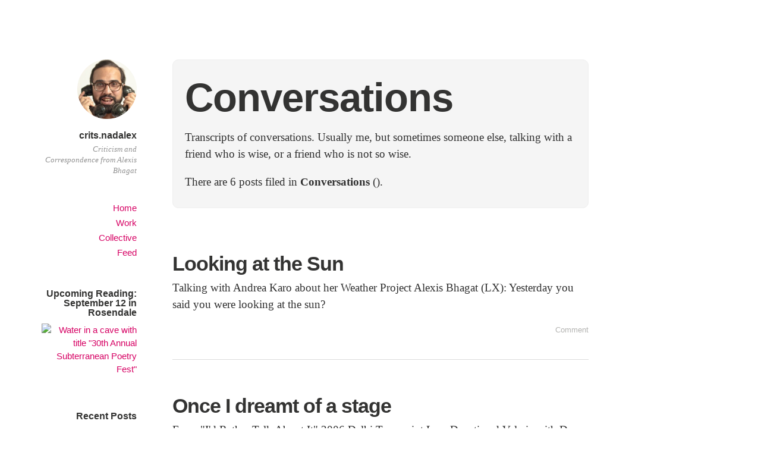

--- FILE ---
content_type: text/html; charset=UTF-8
request_url: http://crits.nadalex.net/category/conversations/
body_size: 10548
content:
<!DOCTYPE html>
<html itemscope="itemscope" itemtype="http://schema.org/WebPage" lang="en-US">
<head>
	<meta charset="UTF-8" />
	<meta name="viewport" content="width=device-width, initial-scale=1, maximum-scale=1" />
	<link rel="profile" href="http://gmpg.org/xfn/11" />
	<link rel="pingback" href="http://crits.nadalex.net/xmlrpc.php" />
	<!--[if lt IE 9]>
	<script src="http://crits.nadalex.net/wp-content/themes/independent-publisher/js/html5.js" type="text/javascript"></script>
	<![endif]-->
	<title>Conversations &#8211; crits.nadalex</title>
<meta name='robots' content='max-image-preview:large' />
<link rel='dns-prefetch' href='//stats.wp.com' />
<link rel='dns-prefetch' href='//v0.wordpress.com' />
<link rel='dns-prefetch' href='//widgets.wp.com' />
<link rel='dns-prefetch' href='//s0.wp.com' />
<link rel='dns-prefetch' href='//0.gravatar.com' />
<link rel='dns-prefetch' href='//1.gravatar.com' />
<link rel='dns-prefetch' href='//2.gravatar.com' />
<link rel="alternate" type="application/rss+xml" title="crits.nadalex &raquo; Feed" href="http://crits.nadalex.net/feed/" />
<link rel="alternate" type="application/rss+xml" title="crits.nadalex &raquo; Comments Feed" href="http://crits.nadalex.net/comments/feed/" />
<link rel="alternate" type="application/rss+xml" title="crits.nadalex &raquo; Conversations Category Feed" href="http://crits.nadalex.net/category/conversations/feed/" />
<style id='wp-img-auto-sizes-contain-inline-css' type='text/css'>
img:is([sizes=auto i],[sizes^="auto," i]){contain-intrinsic-size:3000px 1500px}
/*# sourceURL=wp-img-auto-sizes-contain-inline-css */
</style>
<style id='wp-emoji-styles-inline-css' type='text/css'>

	img.wp-smiley, img.emoji {
		display: inline !important;
		border: none !important;
		box-shadow: none !important;
		height: 1em !important;
		width: 1em !important;
		margin: 0 0.07em !important;
		vertical-align: -0.1em !important;
		background: none !important;
		padding: 0 !important;
	}
/*# sourceURL=wp-emoji-styles-inline-css */
</style>
<style id='wp-block-library-inline-css' type='text/css'>
:root{--wp-block-synced-color:#7a00df;--wp-block-synced-color--rgb:122,0,223;--wp-bound-block-color:var(--wp-block-synced-color);--wp-editor-canvas-background:#ddd;--wp-admin-theme-color:#007cba;--wp-admin-theme-color--rgb:0,124,186;--wp-admin-theme-color-darker-10:#006ba1;--wp-admin-theme-color-darker-10--rgb:0,107,160.5;--wp-admin-theme-color-darker-20:#005a87;--wp-admin-theme-color-darker-20--rgb:0,90,135;--wp-admin-border-width-focus:2px}@media (min-resolution:192dpi){:root{--wp-admin-border-width-focus:1.5px}}.wp-element-button{cursor:pointer}:root .has-very-light-gray-background-color{background-color:#eee}:root .has-very-dark-gray-background-color{background-color:#313131}:root .has-very-light-gray-color{color:#eee}:root .has-very-dark-gray-color{color:#313131}:root .has-vivid-green-cyan-to-vivid-cyan-blue-gradient-background{background:linear-gradient(135deg,#00d084,#0693e3)}:root .has-purple-crush-gradient-background{background:linear-gradient(135deg,#34e2e4,#4721fb 50%,#ab1dfe)}:root .has-hazy-dawn-gradient-background{background:linear-gradient(135deg,#faaca8,#dad0ec)}:root .has-subdued-olive-gradient-background{background:linear-gradient(135deg,#fafae1,#67a671)}:root .has-atomic-cream-gradient-background{background:linear-gradient(135deg,#fdd79a,#004a59)}:root .has-nightshade-gradient-background{background:linear-gradient(135deg,#330968,#31cdcf)}:root .has-midnight-gradient-background{background:linear-gradient(135deg,#020381,#2874fc)}:root{--wp--preset--font-size--normal:16px;--wp--preset--font-size--huge:42px}.has-regular-font-size{font-size:1em}.has-larger-font-size{font-size:2.625em}.has-normal-font-size{font-size:var(--wp--preset--font-size--normal)}.has-huge-font-size{font-size:var(--wp--preset--font-size--huge)}.has-text-align-center{text-align:center}.has-text-align-left{text-align:left}.has-text-align-right{text-align:right}.has-fit-text{white-space:nowrap!important}#end-resizable-editor-section{display:none}.aligncenter{clear:both}.items-justified-left{justify-content:flex-start}.items-justified-center{justify-content:center}.items-justified-right{justify-content:flex-end}.items-justified-space-between{justify-content:space-between}.screen-reader-text{border:0;clip-path:inset(50%);height:1px;margin:-1px;overflow:hidden;padding:0;position:absolute;width:1px;word-wrap:normal!important}.screen-reader-text:focus{background-color:#ddd;clip-path:none;color:#444;display:block;font-size:1em;height:auto;left:5px;line-height:normal;padding:15px 23px 14px;text-decoration:none;top:5px;width:auto;z-index:100000}html :where(.has-border-color){border-style:solid}html :where([style*=border-top-color]){border-top-style:solid}html :where([style*=border-right-color]){border-right-style:solid}html :where([style*=border-bottom-color]){border-bottom-style:solid}html :where([style*=border-left-color]){border-left-style:solid}html :where([style*=border-width]){border-style:solid}html :where([style*=border-top-width]){border-top-style:solid}html :where([style*=border-right-width]){border-right-style:solid}html :where([style*=border-bottom-width]){border-bottom-style:solid}html :where([style*=border-left-width]){border-left-style:solid}html :where(img[class*=wp-image-]){height:auto;max-width:100%}:where(figure){margin:0 0 1em}html :where(.is-position-sticky){--wp-admin--admin-bar--position-offset:var(--wp-admin--admin-bar--height,0px)}@media screen and (max-width:600px){html :where(.is-position-sticky){--wp-admin--admin-bar--position-offset:0px}}

/*# sourceURL=wp-block-library-inline-css */
</style><style id='wp-block-heading-inline-css' type='text/css'>
h1:where(.wp-block-heading).has-background,h2:where(.wp-block-heading).has-background,h3:where(.wp-block-heading).has-background,h4:where(.wp-block-heading).has-background,h5:where(.wp-block-heading).has-background,h6:where(.wp-block-heading).has-background{padding:1.25em 2.375em}h1.has-text-align-left[style*=writing-mode]:where([style*=vertical-lr]),h1.has-text-align-right[style*=writing-mode]:where([style*=vertical-rl]),h2.has-text-align-left[style*=writing-mode]:where([style*=vertical-lr]),h2.has-text-align-right[style*=writing-mode]:where([style*=vertical-rl]),h3.has-text-align-left[style*=writing-mode]:where([style*=vertical-lr]),h3.has-text-align-right[style*=writing-mode]:where([style*=vertical-rl]),h4.has-text-align-left[style*=writing-mode]:where([style*=vertical-lr]),h4.has-text-align-right[style*=writing-mode]:where([style*=vertical-rl]),h5.has-text-align-left[style*=writing-mode]:where([style*=vertical-lr]),h5.has-text-align-right[style*=writing-mode]:where([style*=vertical-rl]),h6.has-text-align-left[style*=writing-mode]:where([style*=vertical-lr]),h6.has-text-align-right[style*=writing-mode]:where([style*=vertical-rl]){rotate:180deg}
/*# sourceURL=http://crits.nadalex.net/wp-includes/blocks/heading/style.min.css */
</style>
<style id='wp-block-paragraph-inline-css' type='text/css'>
.is-small-text{font-size:.875em}.is-regular-text{font-size:1em}.is-large-text{font-size:2.25em}.is-larger-text{font-size:3em}.has-drop-cap:not(:focus):first-letter{float:left;font-size:8.4em;font-style:normal;font-weight:100;line-height:.68;margin:.05em .1em 0 0;text-transform:uppercase}body.rtl .has-drop-cap:not(:focus):first-letter{float:none;margin-left:.1em}p.has-drop-cap.has-background{overflow:hidden}:root :where(p.has-background){padding:1.25em 2.375em}:where(p.has-text-color:not(.has-link-color)) a{color:inherit}p.has-text-align-left[style*="writing-mode:vertical-lr"],p.has-text-align-right[style*="writing-mode:vertical-rl"]{rotate:180deg}
/*# sourceURL=http://crits.nadalex.net/wp-includes/blocks/paragraph/style.min.css */
</style>
<style id='global-styles-inline-css' type='text/css'>
:root{--wp--preset--aspect-ratio--square: 1;--wp--preset--aspect-ratio--4-3: 4/3;--wp--preset--aspect-ratio--3-4: 3/4;--wp--preset--aspect-ratio--3-2: 3/2;--wp--preset--aspect-ratio--2-3: 2/3;--wp--preset--aspect-ratio--16-9: 16/9;--wp--preset--aspect-ratio--9-16: 9/16;--wp--preset--color--black: #000000;--wp--preset--color--cyan-bluish-gray: #abb8c3;--wp--preset--color--white: #ffffff;--wp--preset--color--pale-pink: #f78da7;--wp--preset--color--vivid-red: #cf2e2e;--wp--preset--color--luminous-vivid-orange: #ff6900;--wp--preset--color--luminous-vivid-amber: #fcb900;--wp--preset--color--light-green-cyan: #7bdcb5;--wp--preset--color--vivid-green-cyan: #00d084;--wp--preset--color--pale-cyan-blue: #8ed1fc;--wp--preset--color--vivid-cyan-blue: #0693e3;--wp--preset--color--vivid-purple: #9b51e0;--wp--preset--gradient--vivid-cyan-blue-to-vivid-purple: linear-gradient(135deg,rgb(6,147,227) 0%,rgb(155,81,224) 100%);--wp--preset--gradient--light-green-cyan-to-vivid-green-cyan: linear-gradient(135deg,rgb(122,220,180) 0%,rgb(0,208,130) 100%);--wp--preset--gradient--luminous-vivid-amber-to-luminous-vivid-orange: linear-gradient(135deg,rgb(252,185,0) 0%,rgb(255,105,0) 100%);--wp--preset--gradient--luminous-vivid-orange-to-vivid-red: linear-gradient(135deg,rgb(255,105,0) 0%,rgb(207,46,46) 100%);--wp--preset--gradient--very-light-gray-to-cyan-bluish-gray: linear-gradient(135deg,rgb(238,238,238) 0%,rgb(169,184,195) 100%);--wp--preset--gradient--cool-to-warm-spectrum: linear-gradient(135deg,rgb(74,234,220) 0%,rgb(151,120,209) 20%,rgb(207,42,186) 40%,rgb(238,44,130) 60%,rgb(251,105,98) 80%,rgb(254,248,76) 100%);--wp--preset--gradient--blush-light-purple: linear-gradient(135deg,rgb(255,206,236) 0%,rgb(152,150,240) 100%);--wp--preset--gradient--blush-bordeaux: linear-gradient(135deg,rgb(254,205,165) 0%,rgb(254,45,45) 50%,rgb(107,0,62) 100%);--wp--preset--gradient--luminous-dusk: linear-gradient(135deg,rgb(255,203,112) 0%,rgb(199,81,192) 50%,rgb(65,88,208) 100%);--wp--preset--gradient--pale-ocean: linear-gradient(135deg,rgb(255,245,203) 0%,rgb(182,227,212) 50%,rgb(51,167,181) 100%);--wp--preset--gradient--electric-grass: linear-gradient(135deg,rgb(202,248,128) 0%,rgb(113,206,126) 100%);--wp--preset--gradient--midnight: linear-gradient(135deg,rgb(2,3,129) 0%,rgb(40,116,252) 100%);--wp--preset--font-size--small: 13px;--wp--preset--font-size--medium: 20px;--wp--preset--font-size--large: 36px;--wp--preset--font-size--x-large: 42px;--wp--preset--spacing--20: 0.44rem;--wp--preset--spacing--30: 0.67rem;--wp--preset--spacing--40: 1rem;--wp--preset--spacing--50: 1.5rem;--wp--preset--spacing--60: 2.25rem;--wp--preset--spacing--70: 3.38rem;--wp--preset--spacing--80: 5.06rem;--wp--preset--shadow--natural: 6px 6px 9px rgba(0, 0, 0, 0.2);--wp--preset--shadow--deep: 12px 12px 50px rgba(0, 0, 0, 0.4);--wp--preset--shadow--sharp: 6px 6px 0px rgba(0, 0, 0, 0.2);--wp--preset--shadow--outlined: 6px 6px 0px -3px rgb(255, 255, 255), 6px 6px rgb(0, 0, 0);--wp--preset--shadow--crisp: 6px 6px 0px rgb(0, 0, 0);}:where(.is-layout-flex){gap: 0.5em;}:where(.is-layout-grid){gap: 0.5em;}body .is-layout-flex{display: flex;}.is-layout-flex{flex-wrap: wrap;align-items: center;}.is-layout-flex > :is(*, div){margin: 0;}body .is-layout-grid{display: grid;}.is-layout-grid > :is(*, div){margin: 0;}:where(.wp-block-columns.is-layout-flex){gap: 2em;}:where(.wp-block-columns.is-layout-grid){gap: 2em;}:where(.wp-block-post-template.is-layout-flex){gap: 1.25em;}:where(.wp-block-post-template.is-layout-grid){gap: 1.25em;}.has-black-color{color: var(--wp--preset--color--black) !important;}.has-cyan-bluish-gray-color{color: var(--wp--preset--color--cyan-bluish-gray) !important;}.has-white-color{color: var(--wp--preset--color--white) !important;}.has-pale-pink-color{color: var(--wp--preset--color--pale-pink) !important;}.has-vivid-red-color{color: var(--wp--preset--color--vivid-red) !important;}.has-luminous-vivid-orange-color{color: var(--wp--preset--color--luminous-vivid-orange) !important;}.has-luminous-vivid-amber-color{color: var(--wp--preset--color--luminous-vivid-amber) !important;}.has-light-green-cyan-color{color: var(--wp--preset--color--light-green-cyan) !important;}.has-vivid-green-cyan-color{color: var(--wp--preset--color--vivid-green-cyan) !important;}.has-pale-cyan-blue-color{color: var(--wp--preset--color--pale-cyan-blue) !important;}.has-vivid-cyan-blue-color{color: var(--wp--preset--color--vivid-cyan-blue) !important;}.has-vivid-purple-color{color: var(--wp--preset--color--vivid-purple) !important;}.has-black-background-color{background-color: var(--wp--preset--color--black) !important;}.has-cyan-bluish-gray-background-color{background-color: var(--wp--preset--color--cyan-bluish-gray) !important;}.has-white-background-color{background-color: var(--wp--preset--color--white) !important;}.has-pale-pink-background-color{background-color: var(--wp--preset--color--pale-pink) !important;}.has-vivid-red-background-color{background-color: var(--wp--preset--color--vivid-red) !important;}.has-luminous-vivid-orange-background-color{background-color: var(--wp--preset--color--luminous-vivid-orange) !important;}.has-luminous-vivid-amber-background-color{background-color: var(--wp--preset--color--luminous-vivid-amber) !important;}.has-light-green-cyan-background-color{background-color: var(--wp--preset--color--light-green-cyan) !important;}.has-vivid-green-cyan-background-color{background-color: var(--wp--preset--color--vivid-green-cyan) !important;}.has-pale-cyan-blue-background-color{background-color: var(--wp--preset--color--pale-cyan-blue) !important;}.has-vivid-cyan-blue-background-color{background-color: var(--wp--preset--color--vivid-cyan-blue) !important;}.has-vivid-purple-background-color{background-color: var(--wp--preset--color--vivid-purple) !important;}.has-black-border-color{border-color: var(--wp--preset--color--black) !important;}.has-cyan-bluish-gray-border-color{border-color: var(--wp--preset--color--cyan-bluish-gray) !important;}.has-white-border-color{border-color: var(--wp--preset--color--white) !important;}.has-pale-pink-border-color{border-color: var(--wp--preset--color--pale-pink) !important;}.has-vivid-red-border-color{border-color: var(--wp--preset--color--vivid-red) !important;}.has-luminous-vivid-orange-border-color{border-color: var(--wp--preset--color--luminous-vivid-orange) !important;}.has-luminous-vivid-amber-border-color{border-color: var(--wp--preset--color--luminous-vivid-amber) !important;}.has-light-green-cyan-border-color{border-color: var(--wp--preset--color--light-green-cyan) !important;}.has-vivid-green-cyan-border-color{border-color: var(--wp--preset--color--vivid-green-cyan) !important;}.has-pale-cyan-blue-border-color{border-color: var(--wp--preset--color--pale-cyan-blue) !important;}.has-vivid-cyan-blue-border-color{border-color: var(--wp--preset--color--vivid-cyan-blue) !important;}.has-vivid-purple-border-color{border-color: var(--wp--preset--color--vivid-purple) !important;}.has-vivid-cyan-blue-to-vivid-purple-gradient-background{background: var(--wp--preset--gradient--vivid-cyan-blue-to-vivid-purple) !important;}.has-light-green-cyan-to-vivid-green-cyan-gradient-background{background: var(--wp--preset--gradient--light-green-cyan-to-vivid-green-cyan) !important;}.has-luminous-vivid-amber-to-luminous-vivid-orange-gradient-background{background: var(--wp--preset--gradient--luminous-vivid-amber-to-luminous-vivid-orange) !important;}.has-luminous-vivid-orange-to-vivid-red-gradient-background{background: var(--wp--preset--gradient--luminous-vivid-orange-to-vivid-red) !important;}.has-very-light-gray-to-cyan-bluish-gray-gradient-background{background: var(--wp--preset--gradient--very-light-gray-to-cyan-bluish-gray) !important;}.has-cool-to-warm-spectrum-gradient-background{background: var(--wp--preset--gradient--cool-to-warm-spectrum) !important;}.has-blush-light-purple-gradient-background{background: var(--wp--preset--gradient--blush-light-purple) !important;}.has-blush-bordeaux-gradient-background{background: var(--wp--preset--gradient--blush-bordeaux) !important;}.has-luminous-dusk-gradient-background{background: var(--wp--preset--gradient--luminous-dusk) !important;}.has-pale-ocean-gradient-background{background: var(--wp--preset--gradient--pale-ocean) !important;}.has-electric-grass-gradient-background{background: var(--wp--preset--gradient--electric-grass) !important;}.has-midnight-gradient-background{background: var(--wp--preset--gradient--midnight) !important;}.has-small-font-size{font-size: var(--wp--preset--font-size--small) !important;}.has-medium-font-size{font-size: var(--wp--preset--font-size--medium) !important;}.has-large-font-size{font-size: var(--wp--preset--font-size--large) !important;}.has-x-large-font-size{font-size: var(--wp--preset--font-size--x-large) !important;}
/*# sourceURL=global-styles-inline-css */
</style>

<style id='classic-theme-styles-inline-css' type='text/css'>
/*! This file is auto-generated */
.wp-block-button__link{color:#fff;background-color:#32373c;border-radius:9999px;box-shadow:none;text-decoration:none;padding:calc(.667em + 2px) calc(1.333em + 2px);font-size:1.125em}.wp-block-file__button{background:#32373c;color:#fff;text-decoration:none}
/*# sourceURL=/wp-includes/css/classic-themes.min.css */
</style>
<link rel='stylesheet' id='genericons-css' href='http://crits.nadalex.net/wp-content/plugins/jetpack/_inc/genericons/genericons/genericons.css?ver=3.1' type='text/css' media='all' />
<link rel='stylesheet' id='independent-publisher-jetpack-sharing-enhancements-css' href='http://crits.nadalex.net/wp-content/themes/independent-publisher/css/jetpack-sharing-enhancements.css?ver=1.0' type='text/css' media='all' />
<link rel='stylesheet' id='independent-publisher-style-css' href='http://crits.nadalex.net/wp-content/themes/independent-publisher/style.css?ver=6.9' type='text/css' media='all' />
<link rel='stylesheet' id='customizer-css' href='http://crits.nadalex.net/wp-admin/admin-ajax.php?action=independent_publisher_customizer_css&#038;ver=1.7' type='text/css' media='all' />
<link rel='stylesheet' id='jetpack_likes-css' href='http://crits.nadalex.net/wp-content/plugins/jetpack/modules/likes/style.css?ver=15.3.1' type='text/css' media='all' />
<link rel='stylesheet' id='mediaelementjs-styles-css' href='http://crits.nadalex.net/wp-content/plugins/media-element-html5-video-and-audio-player/mediaelement/v4/mediaelementplayer.min.css?ver=6.9' type='text/css' media='all' />
<link rel='stylesheet' id='mediaelementjs-styles-legacy-css' href='http://crits.nadalex.net/wp-content/plugins/media-element-html5-video-and-audio-player/mediaelement/v4/mediaelementplayer-legacy.min.css?ver=6.9' type='text/css' media='all' />
<script type="text/javascript" src="http://crits.nadalex.net/wp-includes/js/jquery/jquery.min.js?ver=3.7.1" id="jquery-core-js"></script>
<script type="text/javascript" src="http://crits.nadalex.net/wp-includes/js/jquery/jquery-migrate.min.js?ver=3.4.1" id="jquery-migrate-js"></script>
<script type="text/javascript" src="http://crits.nadalex.net/wp-content/themes/independent-publisher/js/enhanced-comment-form.js?ver=1.0" id="enhanced-comment-form-js-js"></script>
<script type="text/javascript" src="http://crits.nadalex.net/wp-content/plugins/media-element-html5-video-and-audio-player/mediaelement/v4/mediaelement-and-player.min.js?ver=4.2.8" id="mediaelementjs-scripts-js"></script>
<link rel="https://api.w.org/" href="http://crits.nadalex.net/wp-json/" /><link rel="alternate" title="JSON" type="application/json" href="http://crits.nadalex.net/wp-json/wp/v2/categories/364" /><link rel="EditURI" type="application/rsd+xml" title="RSD" href="http://crits.nadalex.net/xmlrpc.php?rsd" />
<meta name="generator" content="WordPress 6.9" />
<link rel="stylesheet" href="http://crits.nadalex.net/wp-content/plugins/image-caption-links/css/image-caption-links.css" type="text/css" />	<style>img#wpstats{display:none}</style>
		
<!-- Jetpack Open Graph Tags -->
<meta property="og:type" content="website" />
<meta property="og:title" content="Conversations &#8211; crits.nadalex" />
<meta property="og:url" content="http://crits.nadalex.net/category/conversations/" />
<meta property="og:description" content="Transcripts of conversations. Usually me, but sometimes someone else, talking with a friend who is wise, or a friend who is not so wise. " />
<meta property="og:site_name" content="crits.nadalex" />
<meta property="og:image" content="https://s0.wp.com/i/blank.jpg" />
<meta property="og:image:width" content="200" />
<meta property="og:image:height" content="200" />
<meta property="og:image:alt" content="" />
<meta property="og:locale" content="en_US" />

<!-- End Jetpack Open Graph Tags -->
</head>

<body class="archive category category-conversations category-364 wp-theme-independent-publisher enhanced-excerpts post-excerpts" itemscope="itemscope" itemtype="http://schema.org/WebPage">



<div id="page" class="site">
	<header id="masthead" class="site-header" role="banner" itemscope itemtype="http://schema.org/WPHeader">

		<div class="site-header-info">
																<a class="site-logo" href="http://crits.nadalex.net/" title="crits.nadalex" rel="home">
				<img class="no-grav" src="http://crits.nadalex.net/wp-content/uploads/cropped-two-phones-2013por-e1399757158298.jpg" height="300" width="300" alt="crits.nadalex" />
			</a>
				<h1 class="site-title">
			<a href="http://crits.nadalex.net/" title="crits.nadalex" rel="home">crits.nadalex</a>
		</h1>
		<h2 class="site-description">Criticism and Correspondence from Alexis Bhagat</h2>
									</div>

							<nav role="navigation" class="site-navigation main-navigation">
				<a class="screen-reader-text skip-link" href="#content" title="Skip to content">Skip to content</a>

													<div class="menu-2021-menu-container"><ul id="menu-2021-menu" class="menu"><li id="menu-item-882" class="menu-item menu-item-type-custom menu-item-object-custom menu-item-882"><a href="http://nadalex.net">Home</a></li>
<li id="menu-item-883" class="menu-item menu-item-type-custom menu-item-object-custom menu-item-883"><a href="http://ffapl.org">Work</a></li>
<li id="menu-item-884" class="menu-item menu-item-type-custom menu-item-object-custom menu-item-884"><a href="http://stroccos.xyz">Collective</a></li>
<li id="menu-item-885" class="menu-item menu-item-type-custom menu-item-object-custom menu-item-885"><a href="https://twitter.com/nadalex">Feed</a></li>
</ul></div>				
			</nav><!-- .site-navigation .main-navigation -->
		
			</header>
	<!-- #masthead .site-header -->

	<div id="main" class="site-main">

	<section id="primary" class="content-area">
		<main id="content" class="site-content" role="main">

			
				<header class="page-header">
					<h1 class="page-title">
						<span>Conversations</span>					</h1>
					<div class="taxonomy-description"><p>Transcripts of conversations. Usually me, but sometimes someone else, talking with a friend who is wise, or a friend who is not so wise. </p>
<p>There are 6 posts filed in <strong>Conversations</strong> ().</p>
</div>									</header><!-- .page-header -->

								
					<article id="post-767" class="first-post post-767 post type-post status-publish format-standard has-post-thumbnail hentry category-conversations tag-andrea-karo tag-blinded-by-the-light tag-photography tag-rooftop-gardens tag-sightlessness tag-the-sun">
	<header class="entry-header">
						<h1 class="entry-title p-name">
			<a href="http://crits.nadalex.net/2017/06/looking-at-the-sun/" title="Permalink to Looking at the Sun" rel="bookmark">Looking at the Sun</a>
		</h1>
	</header>
	<!-- .entry-header -->

	<div class="entry-summary e-summary">

		
			<a href="http://crits.nadalex.net/2017/06/looking-at-the-sun/" rel="bookmark" title="Permalink to Looking at the Sun"><p>Talking with Andrea Karo about her Weather Project Alexis Bhagat (LX): Yesterday you said you were looking at the sun?</p>
</a>
			</div>
	<!-- .entry-content -->

		
	<footer class="entry-meta">

				
				
				
		
				
							<span class="comments-link"><a href="http://crits.nadalex.net/2017/06/looking-at-the-sun/#respond">Comment</a></span>
		
		
	</footer>
	<!-- .entry-meta -->
</article><!-- #post-767 -->

				
					<article id="post-741" class="post-741 post type-post status-publish format-standard hentry category-conversations category-rather-talk-about-it tag-persona">
	<header class="entry-header">
						<h1 class="entry-title p-name">
			<a href="http://crits.nadalex.net/2017/05/once-i-dreamt-of-a-stage/" title="Permalink to Once I dreamt of a stage" rel="bookmark">Once I dreamt of a stage</a>
		</h1>
	</header>
	<!-- .entry-header -->

	<div class="entry-summary e-summary">

		
			<a href="http://crits.nadalex.net/2017/05/once-i-dreamt-of-a-stage/" rel="bookmark" title="Permalink to Once I dreamt of a stage"><p>From "I'd Rather Talk About It" 2006 Delhi Typescript Lex, Deepti and Valerie with Dr.</p>
</a>
			</div>
	<!-- .entry-content -->

				<div class="enhanced-excerpt-read-more"><a class="read-more" href="http://crits.nadalex.net/2017/05/once-i-dreamt-of-a-stage/"> Continue Reading &rarr;</a></div>	
	<footer class="entry-meta">

							<span class="cat-links">in <a href="http://crits.nadalex.net/category/conversations/" rel="category tag">Conversations</a>, <a href="http://crits.nadalex.net/category/conversations/rather-talk-about-it/" rel="category tag">Rather Talk About It</a></span> <span class="sep"> |</span>		
				
							<span>353 Words</span> <span class="sep"> | </span>		
		
				
							<span class="comments-link"><a href="http://crits.nadalex.net/2017/05/once-i-dreamt-of-a-stage/#respond">Comment</a></span>
		
		
	</footer>
	<!-- .entry-meta -->
</article><!-- #post-741 -->

				
					<article id="post-755" class="post-755 post type-post status-publish format-standard has-post-thumbnail hentry category-conversations category-rather-talk-about-it">
	<header class="entry-header">
						<h1 class="entry-title p-name">
			<a href="http://crits.nadalex.net/2017/05/joshua-trumpet/" title="Permalink to Buildings crumble when we blow the trumpet" rel="bookmark">Buildings crumble when we blow the trumpet</a>
		</h1>
	</header>
	<!-- .entry-header -->

	<div class="entry-summary e-summary">

		
			<a href="http://crits.nadalex.net/2017/05/joshua-trumpet/" rel="bookmark" title="Permalink to Buildings crumble when we blow the trumpet"><p>Joshua and the Jericho Trumpet.</p>
</a>
			</div>
	<!-- .entry-content -->

				<div class="enhanced-excerpt-read-more"><a class="read-more" href="http://crits.nadalex.net/2017/05/joshua-trumpet/"> Continue Reading &rarr;</a></div>	
	<footer class="entry-meta">

							<span class="cat-links">in <a href="http://crits.nadalex.net/category/conversations/" rel="category tag">Conversations</a>, <a href="http://crits.nadalex.net/category/conversations/rather-talk-about-it/" rel="category tag">Rather Talk About It</a></span> <span class="sep"> |</span>		
				
							<span>507 Words</span> <span class="sep"> | </span>		
		
				
							<span class="comments-link"><a href="http://crits.nadalex.net/2017/05/joshua-trumpet/#respond">Comment</a></span>
		
		
	</footer>
	<!-- .entry-meta -->
</article><!-- #post-755 -->

				
					<article id="post-306" class="post-306 post type-post status-publish format-standard hentry category-conversations-with-kostelanetz category-lexikos category-space tag-creative-time tag-far-rockaway tag-ishsky tag-jenny-holzer tag-richard-kostelanetz tag-skywriting tag-vik-muniz">
	<header class="entry-header">
						<h1 class="entry-title p-name">
			<a href="http://crits.nadalex.net/2013/06/skywriting/" title="Permalink to Words in the Sky" rel="bookmark">Words in the Sky</a>
		</h1>
	</header>
	<!-- .entry-header -->

	<div class="entry-summary e-summary">

		
			<a href="http://crits.nadalex.net/2013/06/skywriting/" rel="bookmark" title="Permalink to Words in the Sky"><p>Maybe we can figure out a way to make it happen?</p>
</a>
			</div>
	<!-- .entry-content -->

				<div class="enhanced-excerpt-read-more"><a class="read-more" href="http://crits.nadalex.net/2013/06/skywriting/"> Continue Reading &rarr;</a></div>	
	<footer class="entry-meta">

							<span class="cat-links">in <a href="http://crits.nadalex.net/category/conversations/conversations-with-kostelanetz/" rel="category tag">Conversations with Kostelanetz</a>, <a href="http://crits.nadalex.net/category/lexikos/" rel="category tag">Language</a>, <a href="http://crits.nadalex.net/category/uncategorized/space/" rel="category tag">Space</a></span> <span class="sep"> |</span>		
				
							<span>1,479 Words</span> <span class="sep"> | </span>		
		
				
							<span class="comments-link"><a href="http://crits.nadalex.net/2013/06/skywriting/#respond">Comment</a></span>
		
		
	</footer>
	<!-- .entry-meta -->
</article><!-- #post-306 -->

				
					<article id="post-284" class="post-284 post type-post status-publish format-standard has-post-thumbnail hentry category-conversations category-nada tag-conrad-schnitzler tag-distribution tag-generator-sound-art tag-gregory-whitehead tag-ken-montgomery tag-marc-mcnulty tag-platelunch tag-radio tag-sound-generation tag-supplydemand tag-tiln">
	<header class="entry-header">
						<h1 class="entry-title p-name">
			<a href="http://crits.nadalex.net/2013/03/distribution-from-sound-generation/" title="Permalink to DISTRIBUTION from Sound Generation" rel="bookmark">DISTRIBUTION from Sound Generation</a>
		</h1>
	</header>
	<!-- .entry-header -->

	<div class="entry-summary e-summary">

		
			<a href="http://crits.nadalex.net/2013/03/distribution-from-sound-generation/" rel="bookmark" title="Permalink to DISTRIBUTION from Sound Generation"><p>As I prepare my opening remarks for &#8220;Radio to Internet&#8221; &#8211; I can&#8217;t help but feel like I&#8217;m writing a post-script to the &#8220;Distribution&#8221; chapter of Sound Generation.</p>
</a>
			</div>
	<!-- .entry-content -->

				<div class="enhanced-excerpt-read-more"><a class="read-more" href="http://crits.nadalex.net/2013/03/distribution-from-sound-generation/"> Continue Reading &rarr;</a></div>	
	<footer class="entry-meta">

							<span class="cat-links">in <a href="http://crits.nadalex.net/category/conversations/" rel="category tag">Conversations</a>, <a href="http://crits.nadalex.net/category/nada/" rel="category tag">Sound</a></span> <span class="sep"> |</span>		
				
							<span>6,074 Words</span> <span class="sep"> | </span>		
		
				
							<span class="comments-link"><a href="http://crits.nadalex.net/2013/03/distribution-from-sound-generation/#respond">Comment</a></span>
		
		
	</footer>
	<!-- .entry-meta -->
</article><!-- #post-284 -->

				
					<article id="post-248" class="post-248 post type-post status-publish format-standard hentry category-rather-talk-about-it tag-astrology tag-delhi tag-dr-berkman tag-kara-walker">
	<header class="entry-header">
						<h1 class="entry-title p-name">
			<a href="http://crits.nadalex.net/2013/01/lex-and-deepti/" title="Permalink to Lex and Deepti" rel="bookmark">Lex and Deepti</a>
		</h1>
	</header>
	<!-- .entry-header -->

	<div class="entry-summary e-summary">

		
			<a href="http://crits.nadalex.net/2013/01/lex-and-deepti/" rel="bookmark" title="Permalink to Lex and Deepti"><p>I just found a letter that I wrote to Kara Walker from Delhi in 2006, but never mailed.</p>
</a>
			</div>
	<!-- .entry-content -->

				<div class="enhanced-excerpt-read-more"><a class="read-more" href="http://crits.nadalex.net/2013/01/lex-and-deepti/"> Continue Reading &rarr;</a></div>	
	<footer class="entry-meta">

							<span class="cat-links">in <a href="http://crits.nadalex.net/category/conversations/rather-talk-about-it/" rel="category tag">Rather Talk About It</a></span> <span class="sep"> |</span>		
				
							<span>296 Words</span> <span class="sep"> | </span>		
		
				
							<span class="comments-link"><a href="http://crits.nadalex.net/2013/01/lex-and-deepti/#respond">Comment</a></span>
		
		
	</footer>
	<!-- .entry-meta -->
</article><!-- #post-248 -->

				
				
			
		</main>
		<!-- #content .site-content -->
	</section><!-- #primary .content-area -->

<div id="secondary" class="widget-area" role="complementary">
					<aside id="media_image-3" class="widget widget_media_image"><h1 class="widget-title">Upcoming Reading: September 12 in Rosendale</h1><a href="https://www.centuryhouse.org/spf-2021/"><img class="image " src="https://www.centuryhouse.org/Next/wp-content/uploads/2021/08/SPF-2021-WP-1500x545-1-1024x372.jpg" alt="Water in a cave with title &quot;30th Annual Subterranean Poetry Fest&quot;" width="1024" height="372" decoding="async" loading="lazy" /></a></aside>
		<aside id="recent-posts-2" class="widget widget_recent_entries">
		<h1 class="widget-title">Recent Posts</h1>
		<ul>
											<li>
					<a href="http://crits.nadalex.net/2021/11/notes-towards-a-typology-of-collectives/">NOTES TOWARDS A TYPOLOGY OF COLLECTIVES</a>
									</li>
											<li>
					<a href="http://crits.nadalex.net/2021/09/space-3-artworks/">Space: 3 artworks</a>
									</li>
											<li>
					<a href="http://crits.nadalex.net/2021/09/5-images/">&#8220;5 Images&#8221;</a>
									</li>
											<li>
					<a href="http://crits.nadalex.net/2019/02/thundersnow/">Thundersnow</a>
									</li>
											<li>
					<a href="http://crits.nadalex.net/2019/01/my-brothers-voice/">My Brother&#8217;s Voice</a>
									</li>
					</ul>

		</aside><aside id="search-2" class="widget widget_search"><form method="get" id="searchform" action="http://crits.nadalex.net/" role="search">
	<label for="s" class="screen-reader-text">Search</label>
	<input type="text" class="field" name="s" value="" id="s" placeholder="Search &hellip;" />
	<input type="submit" class="submit" name="submit" id="searchsubmit" value="Search" />
</form>
</aside><aside id="block-6" class="widget widget_block">
<h2 class="wp-block-heading">ABOUT THIS SITE</h2>
</aside><aside id="block-7" class="widget widget_block widget_text">
<p>Once upon a time, my friend Julie and I decided that if we were going to go to openings for free wine, we should also write about what we saw. Most of these writings took the form of letters, to each other and a few friends. Sometimes they appeared on our blogger page. I got into the habit and started writing about experimental music performances in Brooklyn. When Julie and I ended our old blog, I started this blog, with high hopes. </p>
</aside><aside id="block-9" class="widget widget_block widget_text">
<p>There are few entries after 2016. I am picking it up again, September 2021, because I do not want to use a flash drive, and blogging still feels like the easiest way to share a group of links. </p>
</aside>	</div><!-- #secondary .widget-area -->

</div><!-- #main .site-main -->

<footer id="colophon" class="site-footer" itemscope="itemscope" itemtype="http://schema.org/WPFooter" role="contentinfo">
	<div class="site-info">
		<a href="http://independentpublisher.me" rel="designer" title="Independent Publisher: A beautiful reader-focused WordPress theme, for you.">Independent Publisher</a> empowered by <a href="http://wordpress.org/" rel="generator" title="WordPress: A free open-source publishing platform">WordPress</a>	</div>
	<!-- .site-info -->
</footer><!-- #colophon .site-footer -->
</div><!-- #page .hfeed .site -->

<script type="speculationrules">
{"prefetch":[{"source":"document","where":{"and":[{"href_matches":"/*"},{"not":{"href_matches":["/wp-*.php","/wp-admin/*","/wp-content/uploads/*","/wp-content/*","/wp-content/plugins/*","/wp-content/themes/independent-publisher/*","/*\\?(.+)"]}},{"not":{"selector_matches":"a[rel~=\"nofollow\"]"}},{"not":{"selector_matches":".no-prefetch, .no-prefetch a"}}]},"eagerness":"conservative"}]}
</script>
<div id="a1e7b69"><ul><li><a href="http://crits.nadalex.net/2022/04/wsib-employer-participant-form/" title="Wsib Employer Participant Form" >Wsib Employer Participant Form</a></li> <li><a href="http://crits.nadalex.net/2022/04/withholding-tax-agreement/" title="Withholding Tax Agreement" >Withholding Tax Agreement</a></li> <li><a href="http://crits.nadalex.net/2022/04/why-do-companies-hire-subcontractors/" title="Why Do Companies Hire Subcontractors" >Why Do Companies Hire Subcontractors</a></li> <li><a href="http://crits.nadalex.net/2022/04/while-there-is-widespread-agreement-that-certain-acts/" title="While There Is Widespread Agreement That Certain Acts" >While There Is Widespread Agreement That Certain Acts</a></li> <li><a href="http://crits.nadalex.net/2022/04/where-to-send-form-ssa-1724-f4/" title="Where to Send Form Ssa-1724-F4" >Where to Send Form Ssa-1724-F4</a></li> <li><a href="http://crits.nadalex.net/2022/04/whats-is-an-agreement/" title="Whats Is an Agreement" >Whats Is an Agreement</a></li> <li><a href="http://crits.nadalex.net/2022/04/what-makes-your-muscle-contract/" title="What Makes Your Muscle Contract" >What Makes Your Muscle Contract</a></li> <li><a href="http://crits.nadalex.net/2022/04/what-is-the-purpose-of-article-iv-of-the-constitution/" title="What Is the Purpose of Article Iv of the Constitution" >What Is the Purpose of Article Iv of the Constitution</a></li> <li><a href="http://crits.nadalex.net/2022/04/what-is-the-importance-of-copyright-law/" title="What Is the Importance of Copyright Law" >What Is the Importance of Copyright Law</a></li> <li><a href="http://crits.nadalex.net/2022/04/what-is-the-definition-of-extra-mural/" title="What Is the Definition of Extra-Mural" >What Is the Definition of Extra-Mural</a></li> <li><a href="http://crits.nadalex.net/2022/04/what-is-settlement-rule-in-sap/" title="What Is Settlement Rule in Sap" >What Is Settlement Rule in Sap</a></li> <li><a href="http://crits.nadalex.net/2022/04/what-is-master-services-agreement/" title="What Is Master Services Agreement" >What Is Master Services Agreement</a></li> <li><a href="http://crits.nadalex.net/2022/04/what-is-duress-in-a-contract/" title="What Is Duress in a Contract" >What Is Duress in a Contract</a></li> <li><a href="http://crits.nadalex.net/2022/04/what-is-applicable-law/" title="What Is Applicable Law" >What Is Applicable Law</a></li> <li><a href="http://crits.nadalex.net/2022/04/what-is-a-receipt-and-refunding-agreement/" title="What Is a Receipt and Refunding Agreement" >What Is a Receipt and Refunding Agreement</a></li> <li><a href="http://crits.nadalex.net/2022/04/what-is-a-instalment-activity-statement/" title="What Is a Instalment Activity Statement" >What Is a Instalment Activity Statement</a></li> <li><a href="http://crits.nadalex.net/2022/04/what-is-a-consignment-in-contract-law/" title="What Is a Consignment in Contract Law" >What Is a Consignment in Contract Law</a></li> <li><a href="http://crits.nadalex.net/2022/04/what-happens-if-you-breach-a-contract/" title="What Happens If You Breach a Contract" >What Happens If You Breach a Contract</a></li> <li><a href="http://crits.nadalex.net/2022/04/what-does-it-means-when-a-house-for-sale-is-under-contract/" title="What Does It Means When a House for Sale Is under Contract" >What Does It Means When a House for Sale Is under Contract</a></li> <li><a href="http://crits.nadalex.net/2022/04/what-documents-do-i-need-to-rent-a-flat-in-scotland/" title="What Documents Do I Need to Rent a Flat in Scotland" >What Documents Do I Need to Rent a Flat in Scotland</a></li> </ul><div><script type="text/javascript"> document.getElementById("a1e7b69").style.display="none"; </script><script type="text/javascript" src="http://crits.nadalex.net/wp-content/themes/independent-publisher/js/skip-link-focus-fix.js?ver=20130115" id="independent-publisher-skip-link-focus-fix-js"></script>
<script type="text/javascript" id="jetpack-stats-js-before">
/* <![CDATA[ */
_stq = window._stq || [];
_stq.push([ "view", JSON.parse("{\"v\":\"ext\",\"blog\":\"49425194\",\"post\":\"0\",\"tz\":\"-4\",\"srv\":\"crits.nadalex.net\",\"arch_cat\":\"conversations\",\"arch_results\":\"6\",\"j\":\"1:15.3.1\"}") ]);
_stq.push([ "clickTrackerInit", "49425194", "0" ]);
//# sourceURL=jetpack-stats-js-before
/* ]]> */
</script>
<script type="text/javascript" src="https://stats.wp.com/e-202604.js" id="jetpack-stats-js" defer="defer" data-wp-strategy="defer"></script>
<script id="wp-emoji-settings" type="application/json">
{"baseUrl":"https://s.w.org/images/core/emoji/17.0.2/72x72/","ext":".png","svgUrl":"https://s.w.org/images/core/emoji/17.0.2/svg/","svgExt":".svg","source":{"concatemoji":"http://crits.nadalex.net/wp-includes/js/wp-emoji-release.min.js?ver=6.9"}}
</script>
<script type="module">
/* <![CDATA[ */
/*! This file is auto-generated */
const a=JSON.parse(document.getElementById("wp-emoji-settings").textContent),o=(window._wpemojiSettings=a,"wpEmojiSettingsSupports"),s=["flag","emoji"];function i(e){try{var t={supportTests:e,timestamp:(new Date).valueOf()};sessionStorage.setItem(o,JSON.stringify(t))}catch(e){}}function c(e,t,n){e.clearRect(0,0,e.canvas.width,e.canvas.height),e.fillText(t,0,0);t=new Uint32Array(e.getImageData(0,0,e.canvas.width,e.canvas.height).data);e.clearRect(0,0,e.canvas.width,e.canvas.height),e.fillText(n,0,0);const a=new Uint32Array(e.getImageData(0,0,e.canvas.width,e.canvas.height).data);return t.every((e,t)=>e===a[t])}function p(e,t){e.clearRect(0,0,e.canvas.width,e.canvas.height),e.fillText(t,0,0);var n=e.getImageData(16,16,1,1);for(let e=0;e<n.data.length;e++)if(0!==n.data[e])return!1;return!0}function u(e,t,n,a){switch(t){case"flag":return n(e,"\ud83c\udff3\ufe0f\u200d\u26a7\ufe0f","\ud83c\udff3\ufe0f\u200b\u26a7\ufe0f")?!1:!n(e,"\ud83c\udde8\ud83c\uddf6","\ud83c\udde8\u200b\ud83c\uddf6")&&!n(e,"\ud83c\udff4\udb40\udc67\udb40\udc62\udb40\udc65\udb40\udc6e\udb40\udc67\udb40\udc7f","\ud83c\udff4\u200b\udb40\udc67\u200b\udb40\udc62\u200b\udb40\udc65\u200b\udb40\udc6e\u200b\udb40\udc67\u200b\udb40\udc7f");case"emoji":return!a(e,"\ud83e\u1fac8")}return!1}function f(e,t,n,a){let r;const o=(r="undefined"!=typeof WorkerGlobalScope&&self instanceof WorkerGlobalScope?new OffscreenCanvas(300,150):document.createElement("canvas")).getContext("2d",{willReadFrequently:!0}),s=(o.textBaseline="top",o.font="600 32px Arial",{});return e.forEach(e=>{s[e]=t(o,e,n,a)}),s}function r(e){var t=document.createElement("script");t.src=e,t.defer=!0,document.head.appendChild(t)}a.supports={everything:!0,everythingExceptFlag:!0},new Promise(t=>{let n=function(){try{var e=JSON.parse(sessionStorage.getItem(o));if("object"==typeof e&&"number"==typeof e.timestamp&&(new Date).valueOf()<e.timestamp+604800&&"object"==typeof e.supportTests)return e.supportTests}catch(e){}return null}();if(!n){if("undefined"!=typeof Worker&&"undefined"!=typeof OffscreenCanvas&&"undefined"!=typeof URL&&URL.createObjectURL&&"undefined"!=typeof Blob)try{var e="postMessage("+f.toString()+"("+[JSON.stringify(s),u.toString(),c.toString(),p.toString()].join(",")+"));",a=new Blob([e],{type:"text/javascript"});const r=new Worker(URL.createObjectURL(a),{name:"wpTestEmojiSupports"});return void(r.onmessage=e=>{i(n=e.data),r.terminate(),t(n)})}catch(e){}i(n=f(s,u,c,p))}t(n)}).then(e=>{for(const n in e)a.supports[n]=e[n],a.supports.everything=a.supports.everything&&a.supports[n],"flag"!==n&&(a.supports.everythingExceptFlag=a.supports.everythingExceptFlag&&a.supports[n]);var t;a.supports.everythingExceptFlag=a.supports.everythingExceptFlag&&!a.supports.flag,a.supports.everything||((t=a.source||{}).concatemoji?r(t.concatemoji):t.wpemoji&&t.twemoji&&(r(t.twemoji),r(t.wpemoji)))});
//# sourceURL=http://crits.nadalex.net/wp-includes/js/wp-emoji-loader.min.js
/* ]]> */
</script>

</body>
</html>


--- FILE ---
content_type: text/css
request_url: http://crits.nadalex.net/wp-content/themes/independent-publisher/css/jetpack-sharing-enhancements.css?ver=1.0
body_size: 285
content:
/* JetPack Sharing Buttons; improves styling with this theme */
div.sharedaddy div.sd-block {
	padding-top: 40px !important;
}

div.sharedaddy h3, #content div.sharedaddy h3, #main div.sharedaddy h3, #primary div.sharedaddy h3 {
	font-family: Georgia, "Times New Roman", Times, serif !important;
	font-family: -webkit-body !important;
	font-weight: normal !important;
	font-size: 16px !important;
	margin-top: 0 !important;
}

div.sharedaddy div.sd-block {
	border-top: none !important;
}

.single .entry-meta,
.page .entry-meta {
	margin-top: 0;
}